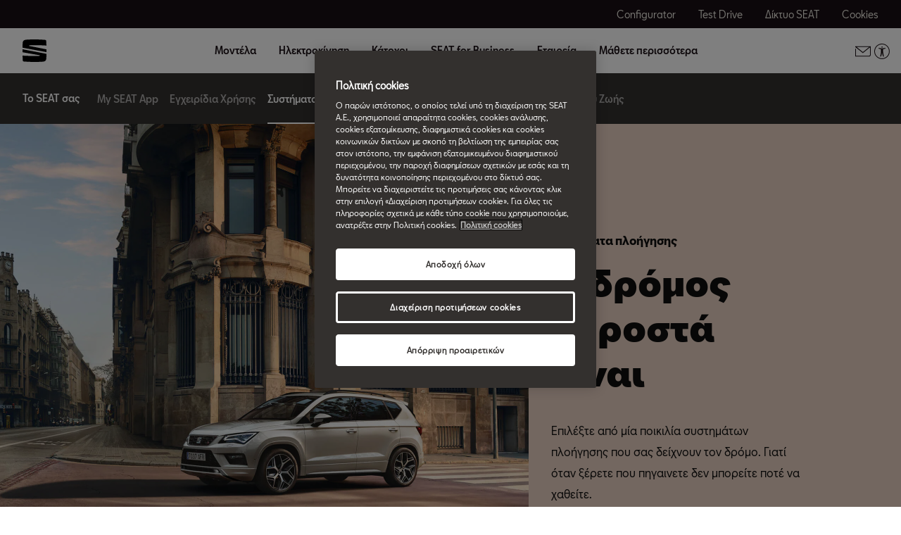

--- FILE ---
content_type: text/html;charset=utf-8
request_url: https://www.seat.gr/owners/my-seat/navigation-systems
body_size: 12364
content:

<!DOCTYPE HTML>
<html lang="el-GR">


    <head>

	

	
		<script defer="defer" type="text/javascript" src="/.rum/@adobe/helix-rum-js@%5E2/dist/rum-standalone.js"></script>
<link rel="preload" as="font" href="/etc.clientlibs/nuevaswebs/components/clientlibs/nuevaswebs/main/resources/fonts/SeatBcn-Regular.woff" crossorigin="anonymous"/>
		<link rel="preload" as="font" href="/etc.clientlibs/nuevaswebs/components/clientlibs/nuevaswebs/main/resources/fonts/SeatBcn-Black.woff" crossorigin="anonymous"/>
		<link rel="preload" as="font" href="/etc.clientlibs/nuevaswebs/components/clientlibs/nuevaswebs/main/resources/fonts/SeatBcn-Bold.woff" crossorigin="anonymous"/>
		<link rel="preload" as="font" href="/etc.clientlibs/nuevaswebs/components/clientlibs/nuevaswebs/main/resources/fonts/SeatBcn-Medium.woff" crossorigin="anonymous"/>

		<link rel="dns-prefetch" href="https://seat-ws.com"/>

		
	

    

	

	<link rel="dns-prefetch" href="https://www.googletagmanager.com"/>
	<link rel="dns-prefetch" href="https://analytics.google.com"/>
	<link rel="dns-prefetch" href="https://assets.adobedtm.com"/>
	<link rel="dns-prefetch" href="https://seatsa.tt.omtrdc.net"/>

    
    

	
	<meta http-equiv="content-type" content="text/html; charset=UTF-8"/>
	<meta name="viewport" content="width=device-width, initial-scale=1, shrink-to-fit=no, maximum-scale=1, user-scalable=no"/>

	


	
	


	<!-- SEO Meta tags -->
	<meta name="robots" content="INDEX, FOLLOW"/>

	
	

	
	
    

    
        
            <meta id="seatIdAvoidProfile" name="seatIdAvoidProfile" content="false"/>
        
            <meta id="languageISO" name="languageISO" content="el_GR"/>
        
            <meta id="currency" name="currency" content="€"/>
        
            <meta id="currencyCode" name="currencyCode" content="EUR"/>
        
            <meta id="workflow" name="workflow" content="seat-gr-el"/>
        
            <meta id="RYE-config-central" name="RYE-config-central" content="true"/>
        
            <meta id="dealerURL" name="dealerURL" content="https://www.seat.gr/owners/my-seat/navigation-systems.snw.xml?app=seat"/>
        
            <meta id="dealerCountry" name="dealerCountry" content="grc"/>
        
            <meta id="hash" name="hash" content="aTNmV0FJemFTeUJsWkNWOTdVR3BzaG5pa2NOUlptZHU3SjJuOU1qdXJhczh2Qm0yaQ=="/>
        
            <meta id="googleMapId" name="googleMapId" content="defaultMapId"/>
        
            <meta id="hash-grv3" name="hash-grv3" content="6LcppgwrAAAAAO8j1Q7-sxRQxfVdG_mOutb9uLcO"/>
        
            
        
    


	<!-- Social Sharing -->
	
	<meta property="og:url" content="https://www.seat.gr/owners/my-seat/navigation-systems"/>
	
		
		
		
	
	
	<meta property="og:image:width" content="300"/>
	<meta property="og:image:height" content="300"/>
	<meta property="og:type" content="article"/>
	<meta property="og:title" content="Το SEAT σας – Συστήματα πλοήγησης | SEAT"/>
	<meta property="og:description" content="Πηγαίνετε όπου θέλετε να πάτε γρηγορότερα και ευκολότερα με το Navi System sat nav να σας δείχνει τον δρόμο. Τεχνολογία με ανανεώσεις χαρτών που σας βοηθούν να κινηθείτε με άνεση. "/>

	<meta name="twitter:card" content="summary_large_image"/>
	
	
	<meta name="twitter:title" content="Το SEAT σας – Συστήματα πλοήγησης | SEAT"/>
	<meta name="twitter:description" content="Πηγαίνετε όπου θέλετε να πάτε γρηγορότερα και ευκολότερα με το Navi System sat nav να σας δείχνει τον δρόμο. Τεχνολογία με ανανεώσεις χαρτών που σας βοηθούν να κινηθείτε με άνεση. "/>

	







	
	

	
		
		
	

	
	

	
		
    
<link href="/etc.clientlibs/nuevaswebs/components/clientlibs/common/vendor/bootstrap-css.lc-a4b3f509e79c54a512b890d73235ef04-lc.min.css" type="text/css" rel="stylesheet"><link href="/etc.clientlibs/vwgroup/components/content/services/clientlibs/include.lc-328563ac6d32353c004c0459f0f978fc-lc.min.css" type="text/css" rel="stylesheet"><link href="/etc.clientlibs/seat-website/components/clientlibs/main.lc-db4c072ffbbb7ac68e60e233400f9ce5-lc.min.css" type="text/css" rel="stylesheet"><link href="/etc.clientlibs/nuevaswebs/components/clientlibs/nuevaswebs/main.lc-421bf845eef5c58018ca0b820a7e1957-lc.min.css" type="text/css" rel="stylesheet"><link href="/etc.clientlibs/seatComponents/components/banner/clientlibs.lc-2e4f1360ddbd64fbf400a2c011b5b2c7-lc.min.css" type="text/css" rel="stylesheet"><link href="/etc.clientlibs/vwgroup/components/clientlibs/common/utils/sticky-manager.lc-40865846d96a1f8467c170fe60081936-lc.min.css" type="text/css" rel="stylesheet"><link href="/etc.clientlibs/seat-website/components/structure/global-header/clientlibs.lc-e04289a4752a0f3731ac366b9fefbb53-lc.min.css" type="text/css" rel="stylesheet"><link href="/etc.clientlibs/vwgroup/components/structure/global-footer/clientlibs.lc-69736be27cde8e1e8af05c14a881dd78-lc.min.css" type="text/css" rel="stylesheet"><link href="/etc.clientlibs/vwgroup/components/structure/global-footer/country-selector/clientlibs.lc-05689f5a0158d7787a70982259510e77-lc.min.css" type="text/css" rel="stylesheet"><link href="/etc.clientlibs/seat-website/components/structure/global-footer/country-selector/clientlibs.lc-b052239651a9aae9046df73a81e5c95d-lc.min.css" type="text/css" rel="stylesheet"><link href="/etc.clientlibs/vwgroup/components/structure/prefooter/clientlibs.lc-67ad46a3952d14696a195e3db6552f3f-lc.min.css" type="text/css" rel="stylesheet"><link href="/etc.clientlibs/seat-website/components/structure/prefooter/clientlibs.lc-b6c1368dd79d24230f5a871b0f87ef9a-lc.min.css" type="text/css" rel="stylesheet"><link href="/etc.clientlibs/seat-website/components/structure/global-footer/clientlibs.lc-d8ece081ab7a42a547f76b7103bec530-lc.min.css" type="text/css" rel="stylesheet">


	

	

	

	

	

	<title>Το SEAT σας – Συστήματα πλοήγησης | SEAT</title>
	<meta name="hideInNav"/>
	<meta name="navTitle" content=" Συστήματα πλοήγησης"/>

	<meta name="description" content="Πηγαίνετε όπου θέλετε να πάτε γρηγορότερα και ευκολότερα με το Navi System sat nav να σας δείχνει τον δρόμο. Τεχνολογία με ανανεώσεις χαρτών που σας βοηθούν να κινηθείτε με άνεση. "/>
	<meta name="template" content="contenttemplate"/>

	

	


	
    
    

    
    
    
    

	
    
        <link rel="icon" type="image/vnd.microsoft.icon" href="/etc/designs/nuevaswebs/favicon.ico"/>
        <link rel="shortcut icon" type="image/vnd.microsoft.icon" href="/etc/designs/nuevaswebs/favicon.ico"/>
    
    


	
	
		
    
<script type="text/javascript" src="/etc.clientlibs/vwgroup/components/clientlibs/common/utils/datalayer.lc-824949316b956be3c781af3ce4e713ed-lc.min.js"></script><script type="text/javascript" src="/etc.clientlibs/nuevaswebs/components/clientlibs/nuevaswebs/analytics.lc-a95b21c5abc9022be24bedbc76a0b259-lc.min.js"></script>


		
		
	

	
	

    
        
            <!-- OneTrust Cookies Consent Notice start for seat.gr -->
<script src="https://cdn.cookielaw.org/scripttemplates/otSDKStub.js" data-document-language="true" type="text/javascript" charset="UTF-8" data-domain-script="3589b628-f439-4b49-9334-a9715d4a3f7e"></script>
<!-- OneTrust Cookies Consent Notice end for seat.gr -->

<script src="https://assets.adobedtm.com/ee3d1dc2ceba/27d84612c207/launch-ENb70d780c40d145d483879179c0a43392.min.js" async></script>

<!-- Google Tag Manager -->
<script>(function(w,d,s,l,i){w[l]=w[l]||[];w[l].push({'gtm.start':
new Date().getTime(),event:'gtm.js'});var f=d.getElementsByTagName(s)[0],
j=d.createElement(s),dl=l!='dataLayer'?'&l='+l:'';j.async=true;j.src=
'https://www.googletagmanager.com/gtm.js?id='+i+dl;f.parentNode.insertBefore(j,f);
})(window,document,'script','dataLayer','GTM-MHFKJXR');</script>
<!-- End Google Tag Manager -->

<meta name="google-site-verification" content="vRSWuj-2qixAfmFq8WR5pZfQJpmsA70BTJEPbPqP-BM" />
        

        
    

	

	<script type="text/javascript">
		SEAT_ANALYTICS.trackPage('content\/countries\/gr\/seat\u002Dwebsite\/el\/owners\/my\u002Dseat\/navigation\u002Dsystems.html','','',false,'','');
	</script>

	<!-- SEO Part 1 canonical URL v1.0.6.1 -->
    
        
            
                
                <link rel="canonical" href="https://www.seat.gr/owners/my-seat/navigation-systems"/>
            
        

        
            
        

        

        
    

	<!-- Seat Dealers Clientlib -->
	
	

	<!-- CSS Overlay -->
	
	

	
		<span id="hash" class="hidden" data-value="aTNmV0FJemFTeUJsWkNWOTdVR3BzaG5pa2NOUlptZHU3SjJuOU1qdXJhczh2Qm0yaQ=="></span>
	

	
		
	


</head>

    
    
        
    
    
    

    

    <body class="aem-site seat-website   ">
    
    
        



        
        


	



<div class="hidden" data-alt="Browser not supported
To live the full Seat Experience, please upgrade your browser to the newest version." id="compatibilityie"></div>

	<!-- Google Tag Manager (noscript) -->
<noscript><iframe src="https://www.googletagmanager.com/ns.html?id=GTM-MHFKJXR"
height="0" width="0" style="display:none;visibility:hidden"></iframe></noscript>
<!-- End Google Tag Manager (noscript) -->




<span class="d-none" id="pagenaming">en:Κάτοχοι:My SEAT:Navigation System</span>
<span class="d-none" id="carCode"></span>
<span class="d-none" id="market-language">GR/EL</span>

<!-- Seat Dealers Analytics -->








<div class="cookie-policy-container">
	

	<div id="cookies-modal-container">

	</div>
</div>



    
<div><div class="section"><div class="new"></div>
</div><div class="iparys_inherited"><div class="modal-parsys iparsys parsys"></div>
</div>
</div>



<div><div class="section"><div class="new"></div>
</div><div class="iparys_inherited"><div class="header iparsys parsys"><div class="banner section">

    


<div id="banner-banner-63552154" class="seatComponents-banner seatComponents-banner-banner-63552154" style="display:none">
	 
	<div id="banner-banner-63552154" class="seatComponents-banner seatComponents-banner-banner-63552154">
		
	<div class="wrapper">
		<div class="banner-icon"></div>
		<div class="notice">Browser no longer supported</div>
		<div class="descriptionNotice">To ensure this content displays correctly, use one of the following options</div>
		<div class="banner-browsers">
			
				
					
						<a href="https://www.google.com/intl/en_en/chrome/" target="_blank" class="browser-choice">
							<img src="/content/dam/public/seat-website/generic/pop-up-browsers/browsers/chrome.png" alt="Browser image" loading="lazy"/>
							<p>Chrome </p></a>
					
						<a href="https://support.apple.com/en_US/downloads/safari" target="_blank" class="browser-choice">
							<img src="/content/dam/public/seat-website/generic/pop-up-browsers/browsers/safari.png" alt="Browser image" loading="lazy"/>
							<p>Safari </p></a>
					
						<a href="https://www.microsoft.com/en-us/edge" target="_blank" class="browser-choice">
							<img src="/content/dam/public/seat-website/generic/pop-up-browsers/browsers/edge.png" alt="Browser image" loading="lazy"/>
							<p>Edge </p></a>
					
						<a href="https://www.mozilla.org/en-US/firefox/new/" target="_blank" class="browser-choice">
							<img src="/content/dam/public/seat-website/generic/pop-up-browsers/browsers/firefox.png" alt="Browser image" loading="lazy"/>
							<p>Firefox </p></a>
					
						<a href="https://www.opera.com/download" target="_blank" class="browser-choice">
							<img src="/content/dam/public/seat-website/generic/pop-up-browsers/browsers/opera.png" alt="Browser image" loading="lazy"/>
							<p>Opera </p></a>
					
				
			
		</div>
		<div class="banner-close"></div>
	</div>

	</div>
</div>
</div>
<div class="ghost section">

</div>
<div class="global-header section">
    


<div class="gh-component stickyManager" data-sticky-type="scrollUp">
	<div id="globalheader" class="global-header-menu ">

		<div class="navigation-overlay"></div>

		<div class="gh-black-bar black-bar wx-hide-s wx-hide-m">
			<div class="gh-center-content">
				<div class="gh-site-name">
					








    <div class="cmp-title"><span class="cmp-title__text"/></div>
    
    


				</div>
				<div class="gh-utility-links">
					


    




	
		
			
	<div class="utility-link">
		
		
		

		<a href="https://www.seat.gr/configurator.html/model?wf=seat-gr-el" target="_self" class="utility-link-cta" onclick="s_objectID='globalheader_utilityLinkLabel_cc';">
			
			<span class="utility-link-label">
				Configurator
			</span>
		</a>
	</div>

		
			
	<div class="utility-link">
		
		
		

		<a href="https://www.seat.gr/car-shopping-tools/test-drive" target="_self" class="utility-link-cta" onclick="s_objectID='globalheader_utilityLinkLabel_td';">
			
			<span class="utility-link-label">
				Test Drive
			</span>
		</a>
	</div>

		
			
	<div class="utility-link">
		
		
		

		<a href="https://www.seat.gr/car-dealer-locator" target="_self" class="utility-link-cta" onclick="s_objectID='globalheader_utilityLinkLabel_find-a-dealer';">
			
			<span class="utility-link-label">
				Δίκτυο SEAT
			</span>
		</a>
	</div>

		
			
	<div class="utility-link">
		
		
		

		<button class="utility-link-cta" onclick="s_objectID='globalheader_utilityLinkLabel_other';Optanon.ToggleInfoDisplay();">
			
			<span class="utility-link-label">
				Cookies
			</span>
		</button>
	</div>

		
	


				</div>	
			</div>
		</div>

		<div class="navigation-bar"> 
			<div class="navigation-bar-container gh-center-content">
				<div class="logo image logo-section">


    
    
    
    
	


    
    

    
    
    
    

    <a class="cmp-image__link" href="https://www.seat.gr/">
        <div class="cmp-image ">
            
    
    
    
        
        <img fetchpriority="auto" src="/content/dam/public/seat-website/global-header/seat-logo/seat-s-logo.svg" loading="lazy" alt="Seat website" title="Seat website" class="cmp-image__image"/>
    

        </div>
    </a>




</div>

				<div class="navigation">
					
						


    




	<div class="selected-resource">
		<span class="selected-resource-label">
		</span>
	</div>
	

	<div class="navigation-content" data-current-resource-path="https://www.seat.gr/owners/my-seat/navigation-systems">
		<div class="navigation-panel">
			<div class="navigation-panel-headers">
				<div class="gh-site-name-mobile"></div>
				<div class="close-menu"></div>
			</div>
			<div class="content-panel">
				
					
	
	
		
		
			
		
	

	<div class="navigation-main-item navigation-main-models" data-index="0">
		
			<div class="main-item">
				Μοντέλα
			</div>
		
		
	</div>



					
	
	
		
		
			
		
	

	<div class="gh-panel navigation-main-item navigation-main-models" data-index="0">
		
			<div class="main-item-panel-loader">
				<div class="main-item-panel-frame">
					<div class="back-menu"></div>
					<div class="main-item main-item-mobile">
						Μοντέλα
					</div>
					<div class="main-item-panel">
						
							
	<div class="item-panel">
		<div class="family-filters">
			<div class="family-filter active" data-model-family-tag="all">
				<span class="label">
					Όλα τα μοντέλα
				</span>
				<span class="counter" data-counter="0">
				</span>
			</div>
			
				<div class="family-filter" data-model-family-tag="countries:gr/seat-website/model-category/benzini">
					<span class="label">
						Βενζίνη
					</span>
					<span class="counter" data-counter="0">
					</span>
				</div>
			
				<div class="family-filter" data-model-family-tag="countries:gr/seat-website/model-category/petrelaio">
					<span class="label">
						Πετρέλαιο
					</span>
					<span class="counter" data-counter="0">
					</span>
				</div>
			
				<div class="family-filter" data-model-family-tag="countries:gr/seat-website/model-category/ilektriko">
					<span class="label">
						Ηλεκτρικό
					</span>
					<span class="counter" data-counter="0">
					</span>
				</div>
			
		</div>
		<div class="model-item-container">
			
				
	
	<div class="model-item active" data-model-family-tag="countries:gr/seat-website/model-category/benzini">
		<a href="https://www.seat.gr/carworlds/new-ibiza/overview" target="_self" data-resource-path="https://www.seat.gr/carworlds/new-ibiza/overview">
			<div class="model-item-image-cta">
				<div class="model-item-info">
					<h5>
						Ibiza
					</h5>
					
						
							<div class="model-item-prices-container">
							<span class="model-item-text model-item-price">
								
								Από  € 16.190 
							</span>
								
							</div>
						
						
					
				</div>
				<div class="model-item-img wx-aspect-ratio">
					
					
    
    
    
        
        <img fetchpriority="auto" src="/content/dam/public/seat-website/global-header/global-navigation/models/seat-new-ibiza-pa-desirered.png" loading="lazy" alt="Ibiza" title="Ibiza"/>
    

				</div>
			</div>
		</a>
		<div class="model-item-cta-list">
			
			
			
			
			
			
			<a href="https://www.seat.gr/carworlds/new-ibiza/overview" onclick="s_objectID='globalheader_TestDrive_other_Ibiza';" target="_self" class="model-item-cta model-item-cta-orange">
				<span class="cta-text">Περισσότερα</span>
			</a>
		</div>
	</div>

			
				
	
	<div class="model-item active" data-model-family-tag="countries:gr/seat-website/model-category/benzini">
		<a href="https://www.seat.gr/carworlds/new-arona/overview" target="_self" data-resource-path="https://www.seat.gr/carworlds/new-arona/overview">
			<div class="model-item-image-cta">
				<div class="model-item-info">
					<h5>
						Arona
					</h5>
					
						
							<div class="model-item-prices-container">
							<span class="model-item-text model-item-price">
								
								Από  € 19.190 
							</span>
								
							</div>
						
						
					
				</div>
				<div class="model-item-img wx-aspect-ratio">
					
					
    
    
    
        
        <img fetchpriority="auto" src="/content/dam/public/seat-website/myco/2325/global-header/global-navigation/models/seat-arona-pa.png" loading="lazy" alt="New Arona" title="Arona"/>
    

				</div>
			</div>
		</a>
		<div class="model-item-cta-list">
			
			
			
			
			
			
			<a href="https://www.seat.gr/carworlds/new-arona/overview" onclick="s_objectID='globalheader_TestDrive_other_Arona';" target="_self" class="model-item-cta model-item-cta-orange">
				<span class="cta-text">Περισσότερα</span>
			</a>
		</div>
	</div>

			
				
	
	<div class="model-item active" data-model-family-tag="countries:gr/seat-website/model-category/benzini,countries:gr/seat-website/model-category/petrelaio">
		<a href="https://www.seat.gr/carworlds/new-leon-2020/overview" target="_self" data-resource-path="https://www.seat.gr/carworlds/new-leon-2020/overview">
			<div class="model-item-image-cta">
				<div class="model-item-info">
					<h5>
						Leon
					</h5>
					
						
							<div class="model-item-prices-container">
							<span class="model-item-text model-item-price">
								
								Από € 23.490 
							</span>
								
							</div>
						
						
					
				</div>
				<div class="model-item-img wx-aspect-ratio">
					
					
    
    
    
        
        <img fetchpriority="auto" src="/content/dam/countries/gr/seat-website/global-header/global-navigation/images/SEAT-NEW-LEON-miniature.png" loading="lazy" alt="Νέο SEAT Leon 2020" title="Leon"/>
    

				</div>
			</div>
		</a>
		<div class="model-item-cta-list">
			
			
			
			
			
			
			<a href="https://www.seat.gr/carworlds/new-leon-2020/overview" onclick="s_objectID='globalheader_TestDrive_other_Leon';" target="_self" class="model-item-cta model-item-cta-orange">
				<span class="cta-text">Περισσότερα</span>
			</a>
		</div>
	</div>

			
				
	
	<div class="model-item active" data-model-family-tag="countries:gr/seat-website/model-category/benzini,countries:gr/seat-website/model-category/petrelaio">
		<a href="https://www.seat.gr/carworlds/new-leon-sportstourer-2020/overview" target="_self" data-resource-path="https://www.seat.gr/carworlds/new-leon-sportstourer-2020/overview">
			<div class="model-item-image-cta">
				<div class="model-item-info">
					<h5>
						Leon Sportstourer
					</h5>
					
						
							<div class="model-item-prices-container">
							<span class="model-item-text model-item-price">
								
								Από € 25.890 
							</span>
								
							</div>
						
						
					
				</div>
				<div class="model-item-img wx-aspect-ratio">
					
					
    
    
    
        
        <img fetchpriority="auto" src="/content/dam/public/seat-website/global-header/global-navigation/models/new-seat-leon-sportstourer-2020.png" loading="lazy" alt="SEAT Leon Sportstourer 2020" title="Leon Sportstourer"/>
    

				</div>
			</div>
		</a>
		<div class="model-item-cta-list">
			
			
			
			
			
			
			<a href="https://www.seat.gr/carworlds/new-leon-sportstourer-2020/overview" onclick="s_objectID='globalheader_TestDrive_cc_Leon_Sportstourer';" target="_self" class="model-item-cta model-item-cta-orange">
				<span class="cta-text">Περισσότερα</span>
			</a>
		</div>
	</div>

			
				
	
	<div class="model-item active" data-model-family-tag="countries:gr/seat-website/model-category/ilektriko">
		<a href="https://www.seat.gr/mobility/mo/ekickscooter-25" target="_self" data-resource-path="https://www.seat.gr/mobility/mo/ekickscooter-25">
			<div class="model-item-image-cta">
				<div class="model-item-info">
					<h5 class="model-item-info-no-price">
						SEAT MÓ eKickscooter 25
					</h5>
					
						
							<div>
							
								
							</div>
						
						
					
				</div>
				<div class="model-item-img wx-aspect-ratio">
					
					
    
    
    
        
        <img fetchpriority="auto" src="/content/dam/public/seat-website/global-header/global-navigation/models/e-kickscooter-25.png" loading="lazy" alt="SEAT MÓ eKickScooter 25" title="SEAT MÓ eKickscooter 25"/>
    

				</div>
			</div>
		</a>
		<div class="model-item-cta-list">
			
			
			
			
			
			
			<a href="https://www.seat.gr/mobility/mo/ekickscooter-25" onclick="s_objectID='globalheader_TestDrive_other_';" target="_self" class="model-item-cta model-item-cta-orange">
				<span class="cta-text">Περισσότερα</span>
			</a>
		</div>
	</div>

			
				
	
	<div class="model-item active" data-model-family-tag="countries:gr/seat-website/model-category/ilektriko">
		<a href="https://www.seat.gr/mobility/mo/e-kickscooter-65" target="_self" data-resource-path="https://www.seat.gr/mobility/mo/e-kickscooter-65">
			<div class="model-item-image-cta">
				<div class="model-item-info">
					<h5 class="model-item-info-no-price">
						SEAT MÓ eKickscooter 65
					</h5>
					
						
							<div>
							
								
							</div>
						
						
					
				</div>
				<div class="model-item-img wx-aspect-ratio">
					
					
    
    
    
        
        <img fetchpriority="auto" src="/content/dam/public/seat-website/global-header/global-navigation/models/e-kickscooter65.png" loading="lazy" alt="View more" title="SEAT MÓ eKickscooter 65"/>
    

				</div>
			</div>
		</a>
		<div class="model-item-cta-list">
			
			
			
			
			
			
			<a href="https://www.seat.gr/mobility/mo/e-kickscooter-65" onclick="s_objectID='globalheader_TestDrive_other_';" target="_self" class="model-item-cta model-item-cta-orange">
				<span class="cta-text">Περισσότερα</span>
			</a>
		</div>
	</div>

			
				
	
	<div class="model-item active" data-model-family-tag="countries:gr/seat-website/model-category/ilektriko">
		<a href="https://www.seat.gr/mobility/mo/e-scooter-125" target="_self" data-resource-path="https://www.seat.gr/mobility/mo/e-scooter-125">
			<div class="model-item-image-cta">
				<div class="model-item-info">
					<h5>
						SEAT MÓ eScooter 125
					</h5>
					
						
							<div class="model-item-prices-container">
							<span class="model-item-text model-item-price">
								
								Από  € 2.990 
							</span>
								
							</div>
						
						
					
				</div>
				<div class="model-item-img wx-aspect-ratio">
					
					
    
    
    
        
        <img fetchpriority="auto" src="/content/dam/public/seat-website/global-header/global-navigation/models/e-scooter125.png" loading="lazy" alt="View more" title="SEAT MÓ eScooter 125"/>
    

				</div>
			</div>
		</a>
		<div class="model-item-cta-list">
			
			
			
			
			
			
			<a href="https://www.seat.gr/mobility/mo/e-scooter-125" onclick="s_objectID='globalheader_TestDrive_other_';" target="_self" class="model-item-cta model-item-cta-orange">
				<span class="cta-text">Περισσότερα</span>
			</a>
		</div>
	</div>

			
		</div>
	</div>

						
						
					</div>
				</div>
			</div>
		
		
	</div>



				
					
	
	
		
		
	

	<div class="navigation-main-item navigation-main-dropdown" data-index="1">
		
			<div class="main-item">
				Ηλεκτροκίνηση
			</div>
		
		
	</div>



					
	
	
		
		
	

	<div class="gh-panel navigation-main-item navigation-main-dropdown" data-index="1">
		
			<div class="main-item-panel-loader">
				<div class="main-item-panel-frame">
					<div class="back-menu"></div>
					<div class="main-item main-item-mobile">
						Ηλεκτροκίνηση
					</div>
					<div class="main-item-panel">
						
						
							
	
		
	
	<div class="item-panel">
		
		<a href="https://www.seat.gr/urban-mobility-redirect/seat-mo" class="item-panel-link" onclick="s_objectID='globalheader_mainSubLink_';" target="_self">
			<span class="item-panel-label">
				SEAT MÓ
			</span>
			<span class="item-panel-description">
				Ηλεκτρικές, προσιτές και εύκολες στη χρήση αστικές λύσεις κινητικότητας
			</span>
		</a>
	</div>

	
		
	
	<div class="item-panel">
		
		<a href="https://www.seat.gr/urban-mobility-redirect/e-hybrid-electric-vehicles" class="item-panel-link" onclick="s_objectID='globalheader_mainSubLink_';" target="_self">
			<span class="item-panel-label">
				Υβριδικά &amp; Ηλεκτρικά αυτοκίνητα
			</span>
			<span class="item-panel-description">
				Τώρα είναι η ώρα για την ηλεκτρική γκάμα της SEAT: καλύτερη κίνηση, θετική αλλαγή
			</span>
		</a>
	</div>

	

						
					</div>
				</div>
			</div>
		
		
	</div>



				
					
	
	
		
		
	

	<div class="navigation-main-item navigation-main-dropdown" data-index="2">
		
			<div class="main-item">
				Κάτοχοι
			</div>
		
		
	</div>



					
	
	
		
		
	

	<div class="gh-panel navigation-main-item navigation-main-dropdown" data-index="2">
		
			<div class="main-item-panel-loader">
				<div class="main-item-panel-frame">
					<div class="back-menu"></div>
					<div class="main-item main-item-mobile">
						Κάτοχοι
					</div>
					<div class="main-item-panel">
						
						
							
	
		
	
	<div class="item-panel">
		
		<a href="https://www.seat.gr/owners-redirect/seat-service" class="item-panel-link" onclick="s_objectID='globalheader_mainSubLink_';" target="_self">
			<span class="item-panel-label">
				SEAT Service
			</span>
			<span class="item-panel-description">
				Ό,τι χρειάζεστε για να είστε ξέγνοιαστοι.
			</span>
		</a>
	</div>

	
		
	
	<div class="item-panel">
		
		<a href="https://www.seat.gr/owners-redirect/parts" class="item-panel-link" onclick="s_objectID='globalheader_mainSubLink_';" target="_self">
			<span class="item-panel-label">
				Ανταλλακτικά
			</span>
			<span class="item-panel-description">
				Γνήσια ανταλλακτικά υψηλής ποιότητας για το SEAT σας.
			</span>
		</a>
	</div>

	
		
	
	<div class="item-panel">
		
		<a href="https://www.seat.gr/owners-redirect/accessories" class="item-panel-link" onclick="s_objectID='globalheader_mainSubLink_';" target="_self">
			<span class="item-panel-label">
				Αξεσουάρ
			</span>
			<span class="item-panel-description">
				Γνήσια αξεσουάρ που ταιριάζουν στο προσωπικό σας στιλ.
			</span>
		</a>
	</div>

	
		
	
	<div class="item-panel">
		
		<a href="https://www.seat.gr/owners-redirect/my-seat" class="item-panel-link" onclick="s_objectID='globalheader_mainSubLink_';" target="_self">
			<span class="item-panel-label">
				Το SEAT σας
			</span>
			<span class="item-panel-description">
				Εργαλεία για να είστε πάντα συνδεδεμένοι.
			</span>
		</a>
	</div>

	
		
	
	<div class="item-panel">
		
		<a href="https://www.seat.gr/owners-redirect/maintenance" class="item-panel-link" onclick="s_objectID='globalheader_mainSubLink_';" target="_self">
			<span class="item-panel-label">
				Συντήρηση 
			</span>
			<span class="item-panel-description">
				Εξειδικευμένη φροντίδα αποκλειστικά για το SEAT σας.
			</span>
		</a>
	</div>

	
		
	
	<div class="item-panel">
		
		<a href="https://www.seat.gr/owners-redirect/seat-connect" class="item-panel-link" onclick="s_objectID='globalheader_mainSubLink_';" target="_self">
			<span class="item-panel-label">
				SEAT CONNECT
			</span>
			<span class="item-panel-description">
				Πάντα σε επαφή με τον δικό σας κόσμο.
			</span>
		</a>
	</div>

	

						
					</div>
				</div>
			</div>
		
		
	</div>



				
					
	
	
		
		
	

	<div class="navigation-main-item navigation-main-dropdown" data-index="3">
		
			<div class="main-item">
				SEAT for Business
			</div>
		
		
	</div>



					
	
	
		
		
	

	<div class="gh-panel navigation-main-item navigation-main-dropdown" data-index="3">
		
			<div class="main-item-panel-loader">
				<div class="main-item-panel-frame">
					<div class="back-menu"></div>
					<div class="main-item main-item-mobile">
						SEAT for Business
					</div>
					<div class="main-item-panel">
						
						
							
	
		
	
	<div class="item-panel">
		
		<a href="https://www.seat.gr/seat-for-business-redirect/seat-for-business" class="item-panel-link" onclick="s_objectID='globalheader_mainSubLink_';" target="_self">
			<span class="item-panel-label">
				SEAT for Business
			</span>
			<span class="item-panel-description">
				Αναπτύξτε την επιχείρησή σας.
			</span>
		</a>
	</div>

	
		
	
	<div class="item-panel">
		
		<a href="https://www.seat.gr/seat-for-business-redirect/tgi-by-seat" class="item-panel-link" onclick="s_objectID='globalheader_mainSubLink_';" target="_self">
			<span class="item-panel-label">
				TGI by SEAT
			</span>
			<span class="item-panel-description">
				Ο οικολογικός τρόπος να πάτε πιο μακριά με λιγότερα.
			</span>
		</a>
	</div>

	

						
					</div>
				</div>
			</div>
		
		
	</div>



				
					
	
	
		
		
	

	<div class="navigation-main-item navigation-main-dropdown" data-index="4">
		
			<div class="main-item">
				Εταιρεία
			</div>
		
		
	</div>



					
	
	
		
		
	

	<div class="gh-panel navigation-main-item navigation-main-dropdown" data-index="4">
		
			<div class="main-item-panel-loader">
				<div class="main-item-panel-frame">
					<div class="back-menu"></div>
					<div class="main-item main-item-mobile">
						Εταιρεία
					</div>
					<div class="main-item-panel">
						
						
							
	
		
	
	<div class="item-panel">
		
		<a href="https://www.seat.gr/company/easy-mobility-cars" class="item-panel-link" onclick="s_objectID='globalheader_mainSubLink_';" target="_self">
			<span class="item-panel-label">
				Αγκαλιάζοντας την εύκολη κινητικότητα
			</span>
			<span class="item-panel-description">
				Το μέλλον δεν περιμένει. Ούτε εμείς. 
			</span>
		</a>
	</div>

	
		
	
	<div class="item-panel">
		
		<a href="https://www.seat.gr/company/inspiring-creative-living" class="item-panel-link" onclick="s_objectID='globalheader_mainSubLink_';" target="_self">
			<span class="item-panel-label">
				Δημιουργική ζωή
			</span>
			<span class="item-panel-description">
				Βαρκελώνη, πατρίδα για τολμηρές ιδέες και κουλτούρα.
			</span>
		</a>
	</div>

	
		
	
	<div class="item-panel">
		
		<a href="https://www.seat.gr/company/moving-you-forward" class="item-panel-link" onclick="s_objectID='globalheader_mainSubLink_';" target="_self">
			<span class="item-panel-label">
				Σας πηγαίνουμε μπροστά 
			</span>
			<span class="item-panel-description">
				Η ζωή είναι πολύ μικρή για να μένετε στάσιμοι.
			</span>
		</a>
	</div>

	
		
	
	<div class="item-panel">
		
		<a href="https://www.seat.gr/company/human-resources" class="item-panel-link" onclick="s_objectID='globalheader_mainSubLink_';" target="_self">
			<span class="item-panel-label">
				Ανθρώπινο Δυναμικό 
			</span>
			<span class="item-panel-description">
				Η ευκαιρία για ένα θαυμάσιο μέλλον μαζί μας.
			</span>
		</a>
	</div>

	
		
	
	<div class="item-panel">
		
		<a href="https://www.seat.gr/company/news" class="item-panel-link" onclick="s_objectID='globalheader_mainSubLink_';" target="_self">
			<span class="item-panel-label">
				Νέα 
			</span>
			<span class="item-panel-description">
				Ενημερωθείτε για τα τελευταία νέα της SEAT.
			</span>
		</a>
	</div>

	
		
	
	<div class="item-panel">
		
		<a href="https://www.seat.gr/company/history" class="item-panel-link" onclick="s_objectID='globalheader_mainSubLink_';" target="_self">
			<span class="item-panel-label">
				Ιστορία 
			</span>
			<span class="item-panel-description">
				Ένα ταξίδι πάνω από 60 χρόνια.
			</span>
		</a>
	</div>

	
		
	
	<div class="item-panel">
		
		<a href="https://www.seat.gr/company/contact-us" class="item-panel-link" onclick="s_objectID='globalheader_mainSubLink_';" target="_self">
			<span class="item-panel-label">
				Επικοινωνία 
			</span>
			<span class="item-panel-description">
				Οι ερωτήσεις και οι ανησυχίες σας είναι προτεραιότητά μας.
			</span>
		</a>
	</div>

	

						
					</div>
				</div>
			</div>
		
		
	</div>



				
					
	
	
		
		
	

	<div class="navigation-main-item navigation-main-dropdown" data-index="5">
		
			<div class="main-item">
				Μάθετε περισσότερα
			</div>
		
		
	</div>



					
	
	
		
		
	

	<div class="gh-panel navigation-main-item navigation-main-dropdown" data-index="5">
		
			<div class="main-item-panel-loader">
				<div class="main-item-panel-frame">
					<div class="back-menu"></div>
					<div class="main-item main-item-mobile">
						Μάθετε περισσότερα
					</div>
					<div class="main-item-panel">
						
						
							
	
		
	
	<div class="item-panel">
		
		<a href="https://www.seat.gr/car-shopping-tools/seat-offers" class="item-panel-link" onclick="s_objectID='globalheader_mainSubLink_';" target="_self">
			<span class="item-panel-label">
				Χρηματοδότηση &amp; Προσφορές 
			</span>
			<span class="item-panel-description">
				Ανακαλύψτε τις καλύτερες προσφορές μας.
			</span>
		</a>
	</div>

	
		
	
	<div class="item-panel">
		
		<a href="https://www.seat.gr/car-shopping-tools/xrimatodotisi" class="item-panel-link" onclick="s_objectID='globalheader_mainSubLink_';" target="_self">
			<span class="item-panel-label">
				Χρηματοδότηση
			</span>
			<span class="item-panel-description">
				Δείτε αναλυτικά τα προγράμματα χρηματοδότησης.
			</span>
		</a>
	</div>

	
		
	
	<div class="item-panel">
		
		<a href="https://www.seat.gr/car-shopping-tools/brochure-download" class="item-panel-link" onclick="s_objectID='globalheader_mainSubLink_';" target="_self">
			<span class="item-panel-label">
				Έντυπα &amp; Τιμοκατάλογοι
			</span>
			<span class="item-panel-description">
				Γνωρίστε όλες τις λεπτομέρειες για το δικό σας μοντέλο SEAT με τα έντυπα των αυτοκινήτων.
			</span>
		</a>
	</div>

	
		
	
	<div class="item-panel">
		
		<a href="https://www.seat.gr/car-shopping-tools/test-drive" class="item-panel-link" onclick="s_objectID='globalheader_mainSubLink_';" target="_self">
			<span class="item-panel-label">
				Αίτημα για Test Drive
			</span>
			<span class="item-panel-description">
				Ζήστε την απόλυτη εμπειρία SEAT.
			</span>
		</a>
	</div>

	
		
	
	<div class="item-panel">
		
		<a href="https://www.seat.gr/car-shopping-tools/faqs" class="item-panel-link" onclick="s_objectID='globalheader_mainSubLink_';" target="_self">
			<span class="item-panel-label">
				FAQs
			</span>
			<span class="item-panel-description">
				Λύστε όλες τις απορίες σας!
			</span>
		</a>
	</div>

	
		
	
	<div class="item-panel">
		
		<a href="https://www.seat.gr/car-shopping-tools/overview1" class="item-panel-link" onclick="s_objectID='globalheader_mainSubLink_';" target="_self">
			<span class="item-panel-label">
				SEAT for business
			</span>
			<span class="item-panel-description">
				Αναβαθμίστε την επιχείρησή σας.
			</span>
		</a>
	</div>

	
		
	
	<div class="item-panel">
		
		<a href="https://www.seat.gr/car-shopping-tools/newsletter" class="item-panel-link" onclick="s_objectID='globalheader_mainSubLink_';" target="_self">
			<span class="item-panel-label">
				Newsletter
			</span>
			
		</a>
	</div>

	
		
	
	<div class="item-panel">
		
		<a href="https://www.seat.gr/car-shopping-tools/istorikoi-timokatalogoi-bebaioseis" class="item-panel-link" onclick="s_objectID='globalheader_mainSubLink_';" target="_self">
			<span class="item-panel-label">
				Ιστορικοί Τιμοκατάλογοι &amp; Βεβαιώσεις ΛΤΠΦ
			</span>
			<span class="item-panel-description">
				Ιστορικοί τιμοκατάλογοι, βεβαιώσεις ΛΤΠΦ &amp; πιστοποιητικά συμμόρφωσης   
			</span>
		</a>
	</div>

	

						
					</div>
				</div>
			</div>
		
		
	</div>



				

				<div class="navigation-panel-footer">
					<div class="utility-links">
						
	
		
			
	<div class="utility-link">
		
		
		

		<a href="https://www.seat.gr/configurator.html/model?wf=seat-gr-el" target="_self" class="utility-link-cta" onclick="s_objectID='globalheader_utilityLinkLabel_cc';">
			
				<div class="utility-link-image">
					
					
    
    
    
        
        <img fetchpriority="auto" src="/content/dam/public/seat-website/generic/icons/header-icons/configurador.svg" loading="lazy" alt="Configurator" title="Configurator"/>
    

				</div>
			
			<span class="utility-link-label">
				Configurator
			</span>
		</a>
	</div>

		
			
	<div class="utility-link">
		
		
		

		<a href="https://www.seat.gr/car-shopping-tools/test-drive" target="_self" class="utility-link-cta" onclick="s_objectID='globalheader_utilityLinkLabel_td';">
			
				<div class="utility-link-image">
					
					
    
    
    
        
        <img fetchpriority="auto" src="/content/dam/public/seat-website/generic/icons/header-icons/test_drive.svg" loading="lazy" alt="Test Drive" title="Test Drive"/>
    

				</div>
			
			<span class="utility-link-label">
				Test Drive
			</span>
		</a>
	</div>

		
			
	<div class="utility-link">
		
		
		

		<a href="https://www.seat.gr/car-dealer-locator" target="_self" class="utility-link-cta" onclick="s_objectID='globalheader_utilityLinkLabel_find-a-dealer';">
			
				<div class="utility-link-image">
					
					
    
    
    
        
        <img fetchpriority="auto" src="/content/dam/public/seat-website/generic/icons/header-icons/find_dealer.svg" loading="lazy" alt="Δίκτυο SEAT" title="Δίκτυο SEAT"/>
    

				</div>
			
			<span class="utility-link-label">
				Δίκτυο SEAT
			</span>
		</a>
	</div>

		
			
	<div class="utility-link">
		
		
		

		<button class="utility-link-cta" onclick="s_objectID='globalheader_utilityLinkLabel_other';Optanon.ToggleInfoDisplay();">
			
				<div class="utility-link-image">
					
					
    
    
    
        
        <img fetchpriority="auto" src="/content/dam/public/seat-website/generic/icons/header-icons/configure.svg" loading="lazy" alt="Cookies" title="Cookies"/>
    

				</div>
			
			<span class="utility-link-label">
				Cookies
			</span>
		</button>
	</div>

		
	

						
	
		
		
	

						<div class="js-INDmenu-btn_mobile utility-link mod__hidden">
							<button onclick="window.interdeal.a11y.openMenu()" class="utility-link-cta">
								<div class="utility-link-image"><img src="/content/dam/public/seat-website/generic/icons/icon-floating-buttons/accessibility-button.svg" alt="Accessibility Button"/></div>
								<span class="utility-link-label accesibilityLabel" id="accesibilityLabelMobile"></span>
							</button>
						</div>
					</div>
				</div>
			</div>
		</div>
	</div>


					
					
				</div>
				<div class="icon-links">
					



    




	
		
			
			
	<div class="icon-link ">
		
		<a href="https://www.seat.gr/company/contact-us" target="_self" onclick="s_objectID='globalheader_iconLinkLabel_';">
			
			
    
    
    
        
        <img fetchpriority="auto" src="/content/dam/countries/gr/seat-website/global-header/global-navigation/images/ic-mail.svg" loading="lazy" alt="Image" title="Image"/>
    

		</a>
	</div>

		
	


<span class="js-INDmenu-btn_desktop mod__hidden">
	<button class="utility-link-cta" onclick="window.interdeal.a11y.openMenu()">
		<div class="utility-link-image"><img src="/content/dam/public/seat-website/generic/icons/icon-floating-buttons/accessibility-button.svg" alt="Accessibility Button"/></div>
	</button>
</span>







<div class="icon-link menu-link"></div>
				</div>
			</div>
		</div>

	</div>
</div>

<input type="hidden" data-accesibilityLabel="Προσβασιμότητα "/>
<input type="hidden" data-enableAccesibilityModal="true"/></div>
</div>
</div>
</div>

<div class="container-body">
    

    










<div id="secondaryNavigation" class="secondarynav">
    <nav class="navbar navbar-expand-md darkTheme">
        <div class="container-fluid">
            <span id="navbarContentTrigger" class="navbar-trigger collapsed " data-toggle="collapse" data-target="#navbarContent" aria-controls="navbarContent" aria-expanded="false" aria-label="Toggle navigation" data-section-link="https://www.seat.gr/owners/my-seat/overview">
                <span class="title">Το SEAT σας
                    <span class="actualSection">Συστήματα Πλοήγησης</span>
                </span>
                <img src="/etc.clientlibs/nuevaswebs/components/clientlibs/nuevaswebs/main/resources/img/icon-secondarynav-arrowdown.svg" alt="" class="arrow-down"/>
                <img src="/etc.clientlibs/nuevaswebs/components/clientlibs/nuevaswebs/main/resources/img/icon-secondarynavbar-arrowup.svg" alt="" class="arrow-up"/>
            </span>
            <div id="navbarContent" class="navbar-collapse collapse">
                <ul class="navbar-nav mr-auto">

                    
                    
                    
                    
                        
                    

                    
                    
                        <li class="nav-item d-block d-lg-none">
                            <a class="nav-link " href="https://www.seat.gr/owners/my-seat/overview">Το SEAT σας</a>
                        </li>
                    
                

                    
                    
                    
                    

                    
                    
                        <li class="nav-item ">
                            <a class="nav-link " href="https://www.seat.gr/owners/my-seat/my-seat-app">My SEAT App</a>
                        </li>
                    
                

                    
                    
                    
                    

                    
                    
                        <li class="nav-item ">
                            <a class="nav-link " href="https://www.seat.gr/owners/my-seat/manuals">Εγχειρίδια Χρήσης</a>
                        </li>
                    
                

                    
                    
                        
                    
                    
                    

                    
                    
                        <li class="nav-item ">
                            <a class="nav-link active" href="https://www.seat.gr/owners/my-seat/navigation-systems"> Συστήματα πλοήγησης</a>
                        </li>
                    
                

                    
                    
                    
                    

                    
                    
                        <li class="nav-item ">
                            <a class="nav-link " href="https://www.seat.gr/owners/my-seat/rescue-guide">Οδηγός Διάσωσης</a>
                        </li>
                    
                

                    
                    
                    
                    

                    
                    
                        <li class="nav-item ">
                            <a class="nav-link " href="https://www.seat.gr/owners/my-seat/end-of-life-vehicles">Οχήματα Τέλους Κύκλου Ζωής </a>
                        </li>
                    
                </ul>
            </div>
            
    

        </div>
    </nav>
</div>



    
    <div><div class="heroproduct section">

    

<div>
    
    
</div>





    
	
    
    

    
        <div class="hero hero-left bg-brown-2 no-lazy" id="heroproduct">
            <div class="flex-parent">
                <div class="flex-son col-sm-6 col-md-6 col-xl-8 image-container-JS">
                    
    

    <div class="cont-img">
        
    
    

    
        <span data-picture="" data-alt="SEAT new car services and maintenance – arial view of a SEAT Leon ST driving in the countryside" data-title="SEAT new car services and maintenance – arial view of a SEAT Leon ST driving in the countryside" data-class="cq-dd-image img-viewport img-responsive">
            <div>
                <span data-focalPoint="f-right" data-src="/content/dam/public/seat-website/myco/2028/owners/my-seat/navigation-systems/hero-navigation-systems/small/seat-ateca.jpg" data-srcBig="/content/dam/public/seat-website/myco/2028/owners/my-seat/navigation-systems/hero-navigation-systems/small/seat-ateca.jpg" data-media="(max-width: 763px)"></span>
            </div>
            <div>
                <span data-focalPoint="f-right" data-src="/content/dam/public/seat-website/myco/2028/owners/my-seat/navigation-systems/hero-navigation-systems/medium/seat-ateca.jpg" data-srcBig="/content/dam/public/seat-website/myco/2028/owners/my-seat/navigation-systems/hero-navigation-systems/medium/seat-ateca.jpg" data-media="(min-width : 764px) and (max-width : 1015px)"></span>
            </div>
            <div>
                <span data-focalPoint="f-right" data-src="/content/dam/public/seat-website/myco/2028/owners/my-seat/navigation-systems/hero-navigation-systems/large/seat-ateca.jpg" data-srcBig="/content/dam/public/seat-website/myco/2028/owners/my-seat/navigation-systems/hero-navigation-systems/large/seat-ateca.jpg" data-media="(min-width: 1016px) and (max-width : 1435px)"></span>
            </div>
            <div>
                <span data-focalPoint="f-right" data-src="/content/dam/public/seat-website/myco/2028/owners/my-seat/navigation-systems/hero-navigation-systems/x-large/seat-ateca.jpg" data-srcBig="/content/dam/public/seat-website/myco/2028/owners/my-seat/navigation-systems/hero-navigation-systems/x-large/seat-ateca.jpg" data-media="(min-width: 1436px)"></span>
            </div>
        </span>

        <noscript>
            <img src="/content/dam/public/seat-website/myco/2028/owners/my-seat/navigation-systems/hero-navigation-systems/x-large/seat-ateca.jpg" alt="SEAT new car services and maintenance – arial view of a SEAT Leon ST driving in the countryside" title="SEAT new car services and maintenance – arial view of a SEAT Leon ST driving in the countryside" class="cq-dd-image img-viewport"/>
        </noscript>
    


        
    </div>

                </div>
            </div>
            <div class="cont-module">
                <div class="container-fluid-custom">
                    <div class="hide-s flex-son col-sm-6 col-md-6 col-xl-8 image-container-JS"></div>
                    <div class="col-12 col-md-6 col-xl-4 special-spacing-hero bg-brown-2">
                        <div class="align-self-center group">
                            <div class="richtext">
                                <h3 class="eyebrow">Συστήματα πλοήγησης</h3>
                                <h1 class="title">Ο δρόμος μπροστά είναι ανοιχτός.</h1>
                                <div class="description">
                                    <p>Επιλέξτε από μία ποικιλία συστημάτων πλοήγησης που σας δείχνουν τον δρόμο. Γιατί όταν ξέρετε που πηγαινετε δεν μπορείτε ποτέ να χαθείτε. </p>

                                </div>
                            </div>
                            
                        </div>
                    </div>
                </div>
            </div>
        </div>
    
</div>
<div class="twocolumns section">
    
    








<div>
    



<div id="twocolumns" class="two-columns-generic-50-50 bg-white text-black cont-module generic-left-50-50">
    <div class="container-fluid">
        <div class="row align-items-center">
            <div class="col-12 col-md-6 col-lg-6">
                <div class="cont-module flex-column">
                    <div class="align-items-center">
                        <div class="infos-block">
                            <h3 class="eyebrow coloropacity">Οι επιλογές σας</h3>
                            <h2 class="title">Κρατώντας σας στον σωστό δρόμο.</h2>
                            <div class="richtext description coloropacity">
                                <p>Το SEAT Navi System και το Navi System Plus έρχονται με χάρτες, μουσική και πολλά άλλα. Για βελτιωμένη οδηγική εμπειρία όπου κι αν πηγαίνετε.</p>

                            </div>
                            <div class="clearfix"></div>
                            
                                
                            
                            
                            
                            
                                
                            
                        </div>
                    </div>
                </div>
            </div>
            <div class="col-12 col-md-6 col-lg-6 pr-0 order-photo">
                <div class="image-block col-md-auto image-container-JS">
                    <div class="cont-img">
                        
    

    
    

    
    

    
    

    
    

    
    
    

    <div class="cont-img">
        <span data-picture="" data-alt="SEAT For Business Navi System Plus maps music dashboard – interior view of a SEAT car dashboard and steering wheel at night" data-title="SEAT For Business Navi System Plus maps music dashboard – interior view of a SEAT car dashboard and steering wheel at night" data-class="cq-dd-image img-viewport img-responsive">
            <div>
                <span data-focalPoint="f-center" data-src="/content/dam/public/seat-website/myco/2028/owners/my-seat/navigation-systems/2-columns-your-options/small/seat-navigation-system-options.jpg" data-srcBig="/content/dam/public/seat-website/myco/2028/owners/my-seat/navigation-systems/2-columns-your-options/small/seat-navigation-system-options.jpg" data-media="(max-width: 763px)"></span>
            </div>
            <div>
                <span data-focalPoint="f-center" data-src="/content/dam/public/seat-website/myco/2028/owners/my-seat/navigation-systems/2-columns-your-options/medium/seat-navigation-system-options.jpg" data-srcBig="/content/dam/public/seat-website/myco/2028/owners/my-seat/navigation-systems/2-columns-your-options/medium/seat-navigation-system-options.jpg" data-media="(min-width : 764px) and (max-width : 1015px)"></span>
            </div>
            <div>
                <span data-focalPoint="f-center" data-src="/content/dam/public/seat-website/myco/2028/owners/my-seat/navigation-systems/2-columns-your-options/large/seat-navigation-system-options.jpg" data-srcBig="/content/dam/public/seat-website/myco/2028/owners/my-seat/navigation-systems/2-columns-your-options/large/seat-navigation-system-options.jpg" data-media="(min-width: 1016px) and (max-width : 1435px)"></span>
            </div>
            <div>
                <span data-focalPoint="f-center" data-src="/content/dam/public/seat-website/myco/2028/owners/my-seat/navigation-systems/2-columns-your-options/x-large/seat-navigation-system-options.jpg" data-srcBig="/content/dam/public/seat-website/myco/2028/owners/my-seat/navigation-systems/2-columns-your-options/x-large/seat-navigation-system-options.jpg" data-media="(min-width: 1436px)"></span>
            </div>
        </span>

        <noscript>
            <img src="/content/dam/public/seat-website/myco/2028/owners/my-seat/navigation-systems/2-columns-your-options/x-large/seat-navigation-system-options.jpg" alt="SEAT For Business Navi System Plus maps music dashboard – interior view of a SEAT car dashboard and steering wheel at night" title="SEAT For Business Navi System Plus maps music dashboard – interior view of a SEAT car dashboard and steering wheel at night" class="cq-dd-image img-viewport"/>
        </noscript>
    </div>


                    </div>
                    <div class="play-block">
                        
                    </div>
                </div>
            </div>
        </div>
    </div>
</div>

</div>







</div>
<div class="twocolumns section">
    
    









<div>
    



<div id="twocolumns_550865978" class="two-columns-generic-50-50 bg-gray  cont-module generic-right-50-50">
    <div class="container-fluid">
        <div class="row align-items-center">
            <div class="col-12 col-md-6 col-lg-6 pl-0 pr-sm-0 order-photo">
                <div class="image-block col-md-auto image-container-JS">
                    <div class="cont-img">
                        
    

    
    

    
    

    
    

    
    

    
    
    

    <div class="cont-img">
        <span data-picture="" data-alt="SEAT new car services and maintenance – interior rear view of a male driver pushing a button on the dashboard of a new SEAT car" data-title="SEAT new car services and maintenance – interior rear view of a male driver pushing a button on the dashboard of a new SEAT car" data-class="cq-dd-image img-viewport img-responsive">
            <div>
                <span data-focalPoint="f-center" data-src="/content/dam/public/seat-website/myco/2028/owners/my-seat/navigation-systems/2-columns-map-updates/small/seat-map-updates.jpg" data-srcBig="/content/dam/public/seat-website/myco/2028/owners/my-seat/navigation-systems/2-columns-map-updates/small/seat-map-updates.jpg" data-media="(max-width: 763px)"></span>
            </div>
            <div>
                <span data-focalPoint="f-center" data-src="/content/dam/public/seat-website/myco/2028/owners/my-seat/navigation-systems/2-columns-map-updates/medium/seat-map-updates.jpg" data-srcBig="/content/dam/public/seat-website/myco/2028/owners/my-seat/navigation-systems/2-columns-map-updates/medium/seat-map-updates.jpg" data-media="(min-width : 764px) and (max-width : 1015px)"></span>
            </div>
            <div>
                <span data-focalPoint="f-center" data-src="/content/dam/public/seat-website/myco/2028/owners/my-seat/navigation-systems/2-columns-map-updates/large/seat-map-updates.jpg" data-srcBig="/content/dam/public/seat-website/myco/2028/owners/my-seat/navigation-systems/2-columns-map-updates/large/seat-map-updates.jpg" data-media="(min-width: 1016px) and (max-width : 1435px)"></span>
            </div>
            <div>
                <span data-focalPoint="f-center" data-src="/content/dam/public/seat-website/myco/2028/owners/my-seat/navigation-systems/2-columns-map-updates/x-large/seat-map-updates.jpg" data-srcBig="/content/dam/public/seat-website/myco/2028/owners/my-seat/navigation-systems/2-columns-map-updates/x-large/seat-map-updates.jpg" data-media="(min-width: 1436px)"></span>
            </div>
        </span>

        <noscript>
            <img src="/content/dam/public/seat-website/myco/2028/owners/my-seat/navigation-systems/2-columns-map-updates/x-large/seat-map-updates.jpg" alt="SEAT new car services and maintenance – interior rear view of a male driver pushing a button on the dashboard of a new SEAT car" title="SEAT new car services and maintenance – interior rear view of a male driver pushing a button on the dashboard of a new SEAT car" class="cq-dd-image img-viewport"/>
        </noscript>
    </div>


                    </div>
                    <div class="play-block">
                        
                    </div>
                </div>
            </div>
            <div class="col-12 col-md-6 col-lg-6">
                <div class="cont-module flex-column">
                    <div class="align-items-center">
                        <div class="infos-block">
                            <h3 class="eyebrow ">Ενημερώσεις χαρτών</h3>
                            <h2 class="title">Ζούμε σε ένα κόσμο που αλλάζει.</h2>
                            <div class="richtext description ">
                                <p>Ποιος θέλει να μένει πίσω; Αν έχετε υπηρεσία MapCare ακολουθήστε τον παρακάτω σύνδεσμο για να διασφαλίσετε ότι οι χάρτες σας είναι ενημερωμένοι.</p>

                            </div>
                            <div class="clearfix"></div>
                            
                                <div class="block-bt-primary">
                                    <a id="twocolumns_550865978primaryCtaTitle" target="_blank" class="btn btn-standard btn-outline-black" href="https://www.seat.gr/owners/my-seat/navigation/map-updates" title="Κατεβάστε τις ενημερώσεις" alt="Κατεβάστε τις ενημερώσεις">Κατεβάστε τις ενημερώσεις
                                    </a>
                                </div>
                            
                            
                            
                            
                                
                            
                        </div>
                    </div>
                </div>
            </div>
        </div>
    </div>
</div>
</div>






</div>

</div>
    
    <div><div class="section"><div class="new"></div>
</div><div class="iparys_inherited"><div class="disclaimer iparsys parsys"></div>
</div>
</div>
</div>


<div><div class="section"><div class="new"></div>
</div><div class="iparys_inherited"><div class="footer iparsys parsys"><footer class="cmp-global-footer section">
	






<div class="cmp-global-footer__container">
    <div class="cmp-global-footer__content">
        
    

    

    

    

    <ul class="cmp-global-footer-lang-options">
        
            

            <li class="cmp-global-footer-lang-options__item">
                <a role="button" tabindex="0" class="cmp-global-footer-lang-options__link cmp-global-footer-lang-options__link--flag">
                    
                    <img class="cmp-global-footer-lang-options__flag" src="/content/dam/public/flags/europe/greece.png" alt="Flag of Greece"/>
                    Greece
                </a>
            </li>

            

            <li class="cmp-global-footer-lang-options__item">
                <span class="cmp-global-footer-lang-options__link cmp-global-footer-lang-options__link--text">
                    Ελληνικά

                    
                </span>
            </li>

            
        

        
    </ul>


        
	






<div class="responsivegrid cmp-global-footer__main-menu">


<div class="aem-Grid aem-Grid--12 aem-Grid--default--12 ">
    
    <div class="cmp-global-footer-primary-links aem-GridColumn aem-GridColumn--default--12">
	










<ul class="cmp-global-footer-primary-links__list" data-collapsed="true">
    

    
        
    
        
            
    

    

    

        
            
    

    

    

        
    
</ul></div>
<div class="cmp-global-footer-primary-links aem-GridColumn aem-GridColumn--default--12">
	








<div class="title cmp-global-footer-primary-links__title">
<div class="cmp-title" id="title-06aa81a76a">
    <h2 class="cmp-title__text">Μοντέλα</h2>
</div>

    
</div>


<ul class="cmp-global-footer-primary-links__list" data-collapsed="true">
    

    
        
    
        
            
    

    

    <li class="cmp-global-footer-primary-links__item">
        <a class="cmp-global-footer-primary-links__link" href="https://www.seat.gr/carworlds/ibiza/overview">SEAT Ibiza</a>
    </li>

        
            
    

    

    <li class="cmp-global-footer-primary-links__item">
        <a class="cmp-global-footer-primary-links__link" href="https://www.seat.gr/carworlds/arona/overview">SEAT Arona</a>
    </li>

        
            
    

    

    <li class="cmp-global-footer-primary-links__item">
        <a class="cmp-global-footer-primary-links__link" href="https://www.seat.gr/carworlds/leon-2025">SEAT Leon</a>
    </li>

        
            
    

    

    <li class="cmp-global-footer-primary-links__item">
        <a class="cmp-global-footer-primary-links__link" href="https://www.seat.gr/carworlds/new-leon-sportstourer-2020/overview">SEAT Leon Sportstourer</a>
    </li>

        
            
    

    

    

        
            
    

    

    

        
    
</ul></div>
<div class="cmp-global-footer-primary-links aem-GridColumn aem-GridColumn--default--12">
	








<div class="title cmp-global-footer-primary-links__title">
<div class="cmp-title" id="title-b16750bfd9">
    <h2 class="cmp-title__text">Ηλεκτροκίνηση</h2>
</div>

    
</div>


<ul class="cmp-global-footer-primary-links__list" data-collapsed="true">
    

    
        
    
        
            
    

    

    <li class="cmp-global-footer-primary-links__item">
        <a class="cmp-global-footer-primary-links__link" href="https://www.seat.gr/urban-mobility-redirect/seat-mo"> SEAT MÓ</a>
    </li>

        
            
    

    

    <li class="cmp-global-footer-primary-links__item">
        <a class="cmp-global-footer-primary-links__link" href="https://www.seat.gr/mobility/electric-vehicle-range">Υβριδικά &amp; Ηλεκτρικά αυτοκίνητα</a>
    </li>

        
            
    

    

    

        
    
</ul></div>
<div class="cmp-global-footer-primary-links aem-GridColumn aem-GridColumn--default--12">
	








<div class="title cmp-global-footer-primary-links__title">
<div class="cmp-title" id="title-05f5396830">
    <h2 class="cmp-title__text">Κάτοχοι</h2>
</div>

    
</div>


<ul class="cmp-global-footer-primary-links__list" data-collapsed="true">
    

    
        
    
        
            
    

    

    <li class="cmp-global-footer-primary-links__item">
        <a class="cmp-global-footer-primary-links__link" href="https://www.seat.gr/owners/my-seat/overview">Το SEAT σας</a>
    </li>

        
            
    

    

    <li class="cmp-global-footer-primary-links__item">
        <a class="cmp-global-footer-primary-links__link" href="https://www.seat.gr/owners/aftersales-services/overview">SEAT Service</a>
    </li>

        
            
    

    

    

        
            
    

    

    <li class="cmp-global-footer-primary-links__item">
        <a class="cmp-global-footer-primary-links__link" href="https://www.seat.gr/owners/car-accessories">Αξεσουάρ</a>
    </li>

        
            
    

    

    

        
            
    

    

    <li class="cmp-global-footer-primary-links__item">
        <a class="cmp-global-footer-primary-links__link" href="https://www.seat.gr/owners/seat-connect">SEAT Connect</a>
    </li>

        
            
    

    

    

        
            
    

    

    <li class="cmp-global-footer-primary-links__item">
        <a class="cmp-global-footer-primary-links__link" href="https://www.seat.gr/owners/car-maintenance/overview">Συντήρηση</a>
    </li>

        
            
    

    

    <li class="cmp-global-footer-primary-links__item">
        <a class="cmp-global-footer-primary-links__link" href="https://www.seat.gr/owners/car-parts">Ανταλλακτικά</a>
    </li>

        
    
</ul></div>
<div class="cmp-global-footer-primary-links aem-GridColumn aem-GridColumn--default--12">
	








<div class="title cmp-global-footer-primary-links__title">
<div class="cmp-title" id="title-ce9c12f069">
    <h2 class="cmp-title__text">Εταιρεία</h2>
</div>

    
</div>


<ul class="cmp-global-footer-primary-links__list" data-collapsed="true">
    

    
        
    
        
            
    

    

    <li class="cmp-global-footer-primary-links__item">
        <a class="cmp-global-footer-primary-links__link" href="https://www.seat.gr/company/urban-mobility">Αστική Κινητικότητα</a>
    </li>

        
            
    

    

    <li class="cmp-global-footer-primary-links__item">
        <a class="cmp-global-footer-primary-links__link" href="https://www.seat.gr/company/easy-mobility-cars">Αγκαλιάζοντας την εύκολη κινητικότητα</a>
    </li>

        
            
    

    

    <li class="cmp-global-footer-primary-links__item">
        <a class="cmp-global-footer-primary-links__link" href="https://www.seat.gr/company/inspiring-creative-living">Δημιουργική ζωή</a>
    </li>

        
            
    

    

    <li class="cmp-global-footer-primary-links__item">
        <a class="cmp-global-footer-primary-links__link" href="https://www.seat.gr/company/human-resources">Ανθρώπινο Δυναμικό</a>
    </li>

        
            
    

    

    <li class="cmp-global-footer-primary-links__item">
        <a class="cmp-global-footer-primary-links__link" href="https://www.seat.gr/company/news">Νέα</a>
    </li>

        
            
    

    

    <li class="cmp-global-footer-primary-links__item">
        <a class="cmp-global-footer-primary-links__link" href="https://www.seat.gr/company/history">Ιστορία</a>
    </li>

        
            
    

    

    <li class="cmp-global-footer-primary-links__item">
        <a class="cmp-global-footer-primary-links__link" href="https://www.seat.gr/company/annual-report">Ετήσια Έκθεση</a>
    </li>

        
            
    

    

    

        
            
    

    

    

        
            
    

    

    

        
            
    

    

    <li class="cmp-global-footer-primary-links__item">
        <a class="cmp-global-footer-primary-links__link" href="https://www.seat.gr/company/quality-policy">Πολιτική Ποιότητας</a>
    </li>

        
            
    

    

    <li class="cmp-global-footer-primary-links__item">
        <a class="cmp-global-footer-primary-links__link" href="https://www.seat.gr/company/environmental-policy">Περιβαλλοντική πολιτική</a>
    </li>

        
            
    

    

    <li class="cmp-global-footer-primary-links__item">
        <a class="cmp-global-footer-primary-links__link" href="https://www.seat.gr/company/wltp-standard">Τι είναι το WLTP?</a>
    </li>

        
            
    

    

    <li class="cmp-global-footer-primary-links__item">
        <a class="cmp-global-footer-primary-links__link" href="https://www.seat.gr/company/contact-us">Επικοινωνία</a>
    </li>

        
            
    

    

    <li class="cmp-global-footer-primary-links__item">
        <a class="cmp-global-footer-primary-links__link" href="https://www.seat.gr/Accessibility">Προσβασιμότητα</a>
    </li>

        
            
    

    

    

        
            
    

    

    

        
            
    

    

    <li class="cmp-global-footer-primary-links__item">
        <a class="cmp-global-footer-primary-links__link" href="https://www.seat.gr/eu-data-act">EU Data Act</a>
    </li>

        
    
</ul></div>

    
</div>
</div>

    </div>

    <div class="cmp-global-footer__bottom">
        <div class="social-links base">
	








    

    <ul class="cmp-global-footer-social-links" aria-label="Social Media">
        
            
    

    

    <li class="cmp-global-footer-social-links__item">
        

        <a href="https://www.facebook.com/SEATGR" title="facebook social media button" aria-label="facebook social media button" class="cmp-global-footer-social-links__link cmp-global-footer-social-links__link--facebook" data-analytic="facebook" target="_blank"></a>
    </li>

        
            
    

    

    

        
            
    

    

    <li class="cmp-global-footer-social-links__item">
        

        <a href="https://x.com/seatgr" title="x social media button" aria-label="x social media button" class="cmp-global-footer-social-links__link cmp-global-footer-social-links__link--x" data-analytic="x" target="_blank"></a>
    </li>

        
            
    

    

    <li class="cmp-global-footer-social-links__item">
        

        <a href="https://www.instagram.com/seat_gr/" title="instagram social media button" aria-label="instagram social media button" class="cmp-global-footer-social-links__link cmp-global-footer-social-links__link--instagram" data-analytic="instagram" target="_blank"></a>
    </li>

        
            
    

    

    

        
            
    

    

    <li class="cmp-global-footer-social-links__item">
        

        <a href="https://www.youtube.com/channel/UCgI8Qj7i3DV01VbiBIKLxPw" title="youtube social media button" aria-label="youtube social media button" class="cmp-global-footer-social-links__link cmp-global-footer-social-links__link--youtube" data-analytic="youtube" target="_blank"></a>
    </li>

        
            
    

    

    <li class="cmp-global-footer-social-links__item">
        

        <a href="https://www.linkedin.com/company/seat-gr" title="linkedin social media button" aria-label="linkedin social media button" class="cmp-global-footer-social-links__link cmp-global-footer-social-links__link--linkedin" data-analytic="linkedin" target="_blank"></a>
    </li>

        
            
    

    

    

        
    </ul>


</div>


        <div class="links base">
	








    

    <ul class="cmp-global-footer-secondary-links" aria-label="Legal and Corporate Information">
        
            
    

    

    <li class="cmp-global-footer-secondary-links__item">
        <a class="cmp-global-footer-secondary-links__link" href="https://www.seat-mediacenter.com">Press Release</a>
    </li>

        
            
    

    

    <li class="cmp-global-footer-secondary-links__item">
        <a class="cmp-global-footer-secondary-links__link" href="https://www.seat.gr/company/legal-note">Νομική Σημείωση</a>
    </li>

        
            
    

    

    <li class="cmp-global-footer-secondary-links__item">
        <a class="cmp-global-footer-secondary-links__link" href="https://www.seat.gr/cookie-policy">Πολιτική Cookies</a>
    </li>

        
            
    

    

    <li class="cmp-global-footer-secondary-links__item">
        <a class="cmp-global-footer-secondary-links__link" href="https://www.seat.gr/sitemap">Sitemap</a>
    </li>

        
            
    

    

    <li class="cmp-global-footer-secondary-links__item">
        <a class="cmp-global-footer-secondary-links__link" href="https://www.seat.gr/company/privacy-policy">Πολιτική Απορρήτου</a>
    </li>

        
    </ul>


</div>


        <div class="text cmp-global-footer__copyright">
<div id="text-0f28293e50" class="cmp-text">
    <p> © 2025 ΤΕΧΝΟΚΑΡ</p>

</div>

    

</div>

    </div>
</div>





</footer>
</div>
</div>
</div>





    
    












<div class="overlay-modal">
    <!-- Modal -->
    <div class="modal modal-full-screen" id="modalFullScreen" tabindex="-1" role="dialog" aria-labelledby="" aria-hidden="true">
        <div class="modal-dialog modal-dialog-centered">
            <div class="modal-content">
                <div class="modal-header">
                    <button type="button" class="close" data-dismiss="modal" aria-label="Close">
                        <img src="/etc.clientlibs/nuevaswebs/components/clientlibs/nuevaswebs/main/resources/img/close.svg" alt="icon close"/>
                    </button>
                </div>
                <div class="modal-body"></div>
            </div>
        </div>
    </div>
</div>










	

	

	
	

	

	
		
    
<script type="text/javascript" src="/etc.clientlibs/clientlibs/granite/jquery.lc-7842899024219bcbdb5e72c946870b79-lc.min.js"></script><script type="text/javascript" src="/etc.clientlibs/clientlibs/granite/utils.lc-e7bf340a353e643d198b25d0c8ccce47-lc.min.js"></script><script type="text/javascript" src="/etc.clientlibs/clientlibs/granite/jquery/granite.lc-543d214c88dfa6f4a3233b630c82d875-lc.min.js"></script><script type="text/javascript" src="/etc.clientlibs/foundation/clientlibs/jquery.lc-dd9b395c741ce2784096e26619e14910-lc.min.js"></script><script type="text/javascript" src="/etc.clientlibs/vwgroup/components/clientlibs/common/utils/common-utils.lc-247835bd6ab21f6a053820b4d4068237-lc.min.js"></script><script type="text/javascript" src="/etc.clientlibs/clientlibs/granite/jquery/granite/csrf.lc-652a558c3774088b61b0530c184710d1-lc.min.js"></script><script type="text/javascript" src="/etc.clientlibs/nuevaswebs/components/clientlibs/common/vendor/jquery_3.6.1.lc-00727d1d5d9c90f7de826f1a4a9cc632-lc.min.js"></script><script type="text/javascript" src="/etc.clientlibs/nuevaswebs/components/clientlibs/common/vendor/jquery_validate.lc-5861a036c2de6c2df26749fe41d57605-lc.min.js"></script><script type="text/javascript" src="/etc.clientlibs/nuevaswebs/components/clientlibs/common/vendor/bootstrap-js.lc-a0805bca912ec901f2a7096228b62d46-lc.min.js"></script><script type="text/javascript" src="/etc.clientlibs/vwgroup/components/clientlibs/common/utils/media-utils.lc-966b3a359bbb20b244b9d7d2004da477-lc.min.js"></script><script type="text/javascript" src="/etc.clientlibs/vwgroup/components/content/services/clientlibs/include.lc-0b5f5155aaa4572fd3bbf8e6f89e0d69-lc.min.js"></script><script type="text/javascript" src="/etc.clientlibs/seat-website/components/clientlibs/main.lc-7b2fdde98681b9d382169b53b39d8976-lc.min.js"></script><script type="text/javascript" src="/etc.clientlibs/nuevaswebs/components/clientlibs/nuevaswebs/main.lc-f66c10f794ed90ccce0ceeeff8e557a6-lc.min.js"></script><script type="text/javascript" src="/etc.clientlibs/seatComponents/clientlibs/commons/seat_id.lc-0b08df62631fe2825bda4be3112ba1c5-lc.min.js"></script><script type="text/javascript" src="/etc.clientlibs/seatComponents/components/banner/clientlibs.lc-e9404926caa273148b88c53addf8e80a-lc.min.js"></script><script type="text/javascript" src="/etc.clientlibs/vwgroup/components/clientlibs/common/utils/sticky-manager.lc-253ab5bb30deaf4dc2c0eb7351fe4958-lc.min.js"></script><script type="text/javascript" src="/etc.clientlibs/seat-website/components/structure/global-header/clientlibs.lc-13d8fdba8e82ca756268d525e2035b03-lc.min.js"></script><script type="text/javascript" src="/etc.clientlibs/vwgroup/components/structure/global-footer/clientlibs.lc-5760a7918c506546423919a54e911441-lc.min.js"></script><script type="text/javascript" src="/etc.clientlibs/vwgroup/components/structure/global-footer/country-selector/clientlibs.lc-392f3cd639f399b610ef2adca56d83b6-lc.min.js"></script><script type="text/javascript" src="/etc.clientlibs/seat-website/components/structure/global-footer/country-selector/clientlibs.lc-d41d8cd98f00b204e9800998ecf8427e-lc.min.js"></script><script type="text/javascript" src="/etc.clientlibs/vwgroup/components/structure/prefooter/clientlibs.lc-4ca9e1c1f51d345b8de6c8ce7401f570-lc.min.js"></script><script type="text/javascript" src="/etc.clientlibs/seat-website/components/structure/prefooter/clientlibs.lc-d41d8cd98f00b204e9800998ecf8427e-lc.min.js"></script><script type="text/javascript" src="/etc.clientlibs/seat-website/components/structure/global-footer/clientlibs.lc-d41d8cd98f00b204e9800998ecf8427e-lc.min.js"></script>



		
	

	




    <script type="text/javascript">_satellite.pageBottom();</script>


        
    

    

    


        

    
    </body>

</html>

--- FILE ---
content_type: image/svg+xml
request_url: https://www.seat.gr/etc.clientlibs/nuevaswebs/components/clientlibs/nuevaswebs/main/resources/img/icon-secondarynavbar-arrowup.svg
body_size: 233
content:
<?xml version="1.0" encoding="UTF-8"?>
<svg width="10px" height="7px" viewBox="0 0 10 7" version="1.1" xmlns="http://www.w3.org/2000/svg" xmlns:xlink="http://www.w3.org/1999/xlink">
    <!-- Generator: sketchtool 48.2 (47327) - http://www.bohemiancoding.com/sketch -->
    <title>B32BD93D-4153-4C49-B83F-505D6EF5E0CF</title>
    <desc>Created with sketchtool.</desc>
    <defs></defs>
    <g id="M_7130_Secondary_Navigation/open/M_7130_Secondary_Navigation-open-S" stroke="none" stroke-width="1" fill="none" fill-rule="evenodd" transform="translate(-283.000000, -253.000000)" opacity="0.6">
        <g id="icon_arrowdown" transform="translate(288.000000, 256.000000) scale(-1, -1) rotate(180.000000) translate(-288.000000, -256.000000) translate(280.000000, 248.000000)">
            <rect id="Rectangle-2" x="0" y="0" width="16" height="16"></rect>
            <polygon id="Page-1" fill="#FFFFFF" transform="translate(8.000000, 8.563992) rotate(180.000000) translate(-8.000000, -8.563992) " points="11.6712 5.599992 8.0008 9.263192 4.3296 5.599992 4.328 5.599992 3.2 6.727192 8.0008 11.527992 12.8 6.727192 11.6728 5.599992"></polygon>
        </g>
    </g>
</svg>